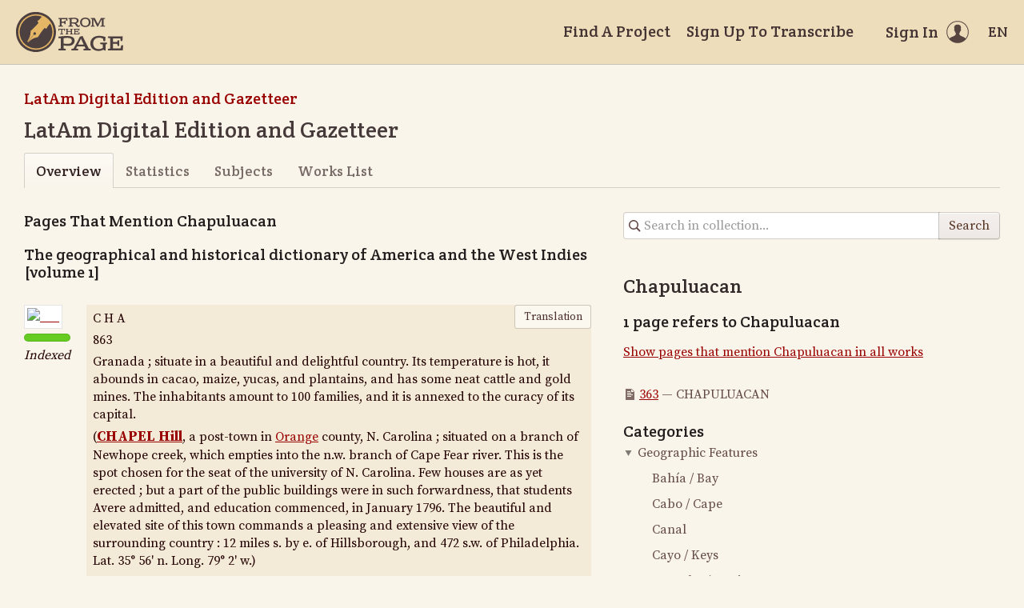

--- FILE ---
content_type: text/html; charset=utf-8
request_url: https://fromthepage.lib.utexas.edu/display/read_all_works?article_id=3398
body_size: 33209
content:
<!DOCTYPE html><html lang="en-US"><head><meta charset="utf-8"><meta http-equiv="X-UA-Compatible" content="IE=edge"><title>LatAm Digital Edition and Gazetteer | FromThePage</title><meta name="viewport" content="width=device-width"><meta name="google" content="notranslate"><meta name="description" content="LatAm Digital Edition and Gazetteer - collection overview. A Historical Gazetteer for Latin America and the Caribbean. Un gazetteer histórico para América Latina y el Caribe. LatAm es una edición colaborativa académica cuya finalidad es aportar materiales curados para crear un gazetteer histórico para Latinoamérica y el Caribe. Este sitio es una plataforma para crear la edición digital a partir de nuestras fuentes principales: Antonio de Alcedo Diccionario geográfico-histórico de las Indias Occidentales o América i&amp;amp;gt; (1786), un diccionario geográfico que describe lugares dentro del Nuevo Mundo desde una perspectiva colonial y el li&amp;amp;gt; Diccionario geográfico e histórico de George Alexander Thompson de América y las Indias Occidentales i&amp;amp;gt; (1812) una versión expandida en inglés del diccionario de Alcedo i&amp;amp;gt; que contiene añadidos y actualizaciones sustanciales. Ul&amp;amp;gt; Planeamos trabajar en cada volumen, corregir el texto, marcar encabezados y ciertos topónimos dentro de cada entrada, y correlacionar las entradas dentro de Alcedo con las entradas correspondientes en Thompson. Si te interesa colaborar con este equipo formado por miembros del Laboratorio de Humanidades Digitales (HD CAICYT) del CONICET, Argentina, Pelagios Commons, LLILAS Benson Latin American Studies and Collections, Brumfield labs (USA), HGIS de las Indias (Graz, Austria), y el world Historical gazetteer, solo tienes que sacarte una cuenta en esta plataforma (Sign up). Todas las colaboraciones estarán visibles con nombre e institución desde la plataforma y desde CONICET otorgaremos certificados de participación. LatAm is a collaborative effort to create a HGIS gazetteer and digital scholarly edition of colonial Latin America from 18th-century sources. This site is a platform for creating a digital edition from our main sources: Antonio de Alcedo’s ​Diccionario geográfico-histórico de las Indias Occidentales ó América​ (1786), a gazetteer describing places within the New World from a Spanish colonial perspective George Alexander Thompson’s Geographical and Historical Dictionary of America and the West Indies (1812) an English-language version of Alcedo’s Diccionario containing substantial expansions and updates. We plan to work through each volume, correcting the OCR text, marking headwords and certain toponyms within each entry, and correlating entries within Alcedo to corresponding entries in Thompson."><meta name="author" content="FromThePage.com"><meta name="copyright" content="(c) 2026 FromThePage.com"><meta name="verify-v1" content="2pFw887E35Fhfkyj/nFGzyui8dJ4rLbluudrp1mDcj0="><meta name="csrf-param" content="authenticity_token" />
<meta name="csrf-token" content="NoPyRnyETCAVKBZLdztlboLU6sjf3B3JpOq1nmMjc8pWyKwALVuQ7mRT53avpYVaqqXmFUmZoXCyAUmSi/qfaA==" />
<link rel="shortcut icon" type="image/x-icon" href="/assets/favicon-694316b93124346fbc3b3fb3da08ad33130d9258c96b31d265aef55c481280b7.ico" />
<link rel="stylesheet" media="screen" href="//fonts.googleapis.com/css?family=Source+Serif+Pro:400,700|Crete+Round" />
<link rel="stylesheet" media="screen" href="/assets/application-02e507dc5536a3f1abadf4bc8d8ca826d54d4b0aa8938508256a7fa0e8d7db03.css" /></head><body><div id="flash_wrapper"></div><header class="header"><div class="toolbar"><div class="toolbar_group"><a class="logo" title="Home" aria-label="Home" href="/landing?logo=true"><svg title="Home"><use xlink:href="/assets/symbols-2f9abf8763d55a820c078a617744969bc2abd607a787ecb1c254cfc803265819.svg#logo"></use></svg></a></div><div class="toolbar_group"><a class="header_link" href="/findaproject">Find A Project</a><a class="header_link" href="/benwbrum/sign_up">Sign Up To Transcribe</a><a class="header_link header_user" href="/users/sign_in"><span>Sign In</span><svg class="icon"><use xlink:href="/assets/symbols-2f9abf8763d55a820c078a617744969bc2abd607a787ecb1c254cfc803265819.svg#header-user"></use></svg></a><dl class="dropdown right"><dt class="header_link header_locale" tabindex="0"><span><img src="/assets/icons/globe.svg" alt=""><big> EN</big></span></dt><dd><a href="/user/choose_locale/de">Deutsch</a><a href="/user/choose_locale/en">English</a><a href="/user/choose_locale/es">Español</a><a href="/user/choose_locale/fr">Français</a><a href="/user/choose_locale/pt">Português</a></dd></dl></div></div></header><main class="wrapper"><ul class="breadcrumbs"><li><a href="/benwbrum/latam-digital-edition-and-gazetteer">LatAm Digital Edition and Gazetteer</a></li></ul><div><h1>LatAm Digital Edition and Gazetteer</h1></div><div class="tabs"><a class="active">Overview</a><a href="/benwbrum/latam-digital-edition-and-gazetteer/statistics">Statistics</a><a href="/benwbrum/latam-digital-edition-and-gazetteer/subjects">Subjects</a><a href="/benwbrum/latam-digital-edition-and-gazetteer/works_list">Works List</a></div><div class="columns"><article class="maincol"><h3>Pages That Mention Chapuluacan</h3><h3>The geographical and historical dictionary of America and the West Indies [volume 1]</h3><div class="work-page"><div class="work-page_thumbnail"><a onclick="resultClicked();" href="/benwbrum/latam-digital-edition-and-gazetteer/alcedo-thompson-1/display/9128"><img alt="363" src="https://www.archive.org/download/geographicalhist01alce_0/page/leaf425_thumb.jpg" /></a><span><span class="progress"><span style="width:100%"></span></span></span><div class="page_status">Indexed</div></div><div class="work-page_content"><div class="work-page_text ltr" lang="en" dir="ltr"><p>C H A</p>

<p>863</p>

<p>Granada ; situate in a beautiful and delightful<span class="line-break"> </span>country. Its temperature is hot, it abounds in<span class="line-break"> </span>cacao, maize, yucas, and plantains, and has some<span class="line-break"> </span>neat cattle and gold mines. The inhabitants<span class="line-break"> </span>amount to 100 families, and it is annexed to the<span class="line-break"> </span>curacy of its capital.</p>

<p>(<span class="depth2" title="CHAPEL Hill"><a href="/article/show?article_id=3385" title="Chapel Hill">CHAPEL Hill</a></span>, a post-town in <a href="/article/show?article_id=1903" title="Orange">Orange</a><span class="line-break"> </span>county, N. Carolina ; situated on a branch of New<span class="line-break"></span>hope creek, which empties into the n.w. branch of<span class="line-break"> </span>Cape Fear river. This is the spot chosen for the<span class="line-break"> </span>seat of the university of N. Carolina. Few houses<span class="line-break"> </span>are as yet erected ; but a part of the public build<span class="line-break"></span>ings were in such forwardness, that students Avere<span class="line-break"> </span>admitted, and education commenced, in January<span class="line-break"> </span>1796. The beautiful and elevated site of this<span class="line-break"> </span>town commands a pleasing and extensive view of<span class="line-break"> </span>the surrounding country : 12 miles s. by e. of<span class="line-break"> </span>Hillsborough, and 472 s.w. of Philadelphia.<span class="line-break"> </span>Lat. 35° 56' n. Long. 79° 2' w.)</p>

<p><span class="depth2" title="CHAPEU, Morro del, or Del Sombero"><a href="/article/show?article_id=3386" title="Morro del Chapeu">CHAPEU, Morro del, or Del Sombero</a></span>, a<span class="line-break"> </span>mountain of the kingdom of <a href="/article/show?article_id=1011" title="Brazil">Brazil</a>, between the<span class="line-break"> </span>rivers Preto and Tocantines, close to the gold<span class="line-break"> </span>mines of La Navidad.</p>

<p><span class="depth2" title="CHAPIGANA"><a href="/article/show?article_id=3387" title="Chapigana">CHAPIGANA</a></span>, a fort of the province and go<span class="line-break"></span>vernment of <a href="/article/show?article_id=1719" title="Darien">Darien</a>, and kingdom of Tierra Firme,<span class="line-break"> </span>built upon a long strip of land, or point, formed<span class="line-break"> </span>by the great river of Tuira. There is also a small<span class="line-break"> </span>fort of the same name in a little gulf, and nearly<span class="line-break"> </span>closed at the entrance, behind the fort of San Mi<span class="line-break"></span>guel, in the S. sea.</p>

<p><span class="depth2" title="CHAPIMARCA"><a href="/article/show?article_id=3388" title="Chapimarca">CHAPIMARCA</a></span>, a settlement of the province<span class="line-break"> </span>and corregimiento of <a href="/article/show?article_id=1504" title="Aimaraez">Aimaraez</a> in Peru ; annexed<span class="line-break"> </span>to the curacy of Ancobamba.</p>

<p><span class="depth2" title="CHAPUARE"><a href="/article/show?article_id=3389" title="Chapuare">CHAPUARE</a></span>, a river of the province and go<span class="line-break"></span>vernment of <a href="/article/show?article_id=2842" title="Moxos">Moxos</a> in the kingdom of Quito, rises<span class="line-break"> </span>in the mountains of Cacao, which are upon the<span class="line-break"> </span>shore of the river Madera ; runs w. forming a<span class="line-break"> </span>curve, and enters the latter river, just where the<span class="line-break"> </span>Ytenes and Marmore also become united.</p>

<p><span class="depth2" title="CHAPULTENANGO"><a href="/article/show?article_id=3390" title="Chapultenango">CHAPULTENANGO</a></span>, a settlement of the<span class="line-break"> </span>province and alcaldia mayor of <a href="/article/show?article_id=3391" title="Los Zoques">Los Zoques</a> in<span class="line-break"> </span>the kingdom of Guatemala.</p>

<p><span class="depth2" title="CHAPULTEPEC"><a href="/article/show?article_id=3392" title="Chapultepec">CHAPULTEPEC</a></span>, a settlement of the alcaldia<span class="line-break"> </span>mayor of <a href="/article/show?article_id=3393" title="Corjoacan">Corjoacan</a> in Nueva España ; situate on<span class="line-break"> </span>the skirt of a mountainous eminence, on which are<span class="line-break"> </span>the castle and palace Avhich were the residence of<span class="line-break"> </span>the viceroys until they made their public entries<span class="line-break"> </span>into Mexico. Here are beautiful saloons and<span class="line-break"> </span>charming gardens, bedecked with all sorts of deli<span class="line-break"></span>cate flowers ; also a wood of branching savins,<span class="line-break"> </span>which was filled Avith stags and rabbits, and an<span class="line-break"> </span>abundant supply of water to render the soil fertile ;<span class="line-break"> </span>although, independently of a large and deep pool,<span class="line-break"> </span>it is also intersected by several streams, which,<span class="line-break"> </span>through canals, are carried to supply the s. part of</p>

<p>the city of Mexico. Its inhabitants amount to 40<span class="line-break"> </span>families of Indians, in the district of the parish of<span class="line-break"> </span>a convent of St. Francis, with certain families of<span class="line-break"> </span>Spaniards and Mustecs, embodied with the parish<span class="line-break"> </span>of Vera Cruz of Mexico ; from Avheuce this is dis<span class="line-break"></span>tant one league to the w. s.w.</p>

<p><span class="depth2" title="Chapultepec"><a href="/article/show?article_id=3394" title="San Juan Chapultepec">Chapultepec</a></span>, with the dedicatory title of San<span class="line-break"> </span>Juan, another settlement of the district and head<span class="line-break"> </span>settlement of <a href="/article/show?article_id=3395" title="Tlacoluca">Tlacoluca</a>, and alcaldia mayor of<span class="line-break"> </span>Xalapa, in the same kingdom ; founded between<span class="line-break"> </span>four mountains, the skirts of Avhich form a circle<span class="line-break"> </span>round it. It contains 100 families of Indians, in<span class="line-break"></span>cluding those of the settlement of Paztepec, close<span class="line-break"> </span>to it. Although its population was formerly<span class="line-break"> </span>thought to amount to 500 families, no cause can<span class="line-break"> </span>be assigned for the present diminution ; notAvith<span class="line-break"></span>standing the elder people affirm, that this is a judg<span class="line-break"></span>ment of God for their having caused so many sor<span class="line-break"></span>rows and anxieties to the poor curate, who had<span class="line-break"> </span>laboured so hard and with such zeal to convert<span class="line-break"> </span>them from their idolatry : certain it is, they are<span class="line-break"> </span>now extremely humble and docile. It is tAvo leagues<span class="line-break"> </span>n. e. of its capital.</p>

<p><span class="depth2" title="Chapultepec"><a href="/article/show?article_id=3394" title="San Juan Chapultepec">Chapultepec</a></span>, another, with the same dedica<span class="line-break"></span>tory title of San Juan, in the head settlement of the<span class="line-break"> </span>town of <a href="/article/show?article_id=3396" title="Marquesado">Marquesado</a>, and alcaldia mayor of Quatro<span class="line-break"> </span>Villas. It contains 25 families of Indians, Avho<span class="line-break"> </span>occupy themselves in the cultivation of cochineal,<span class="line-break"> </span>wheat, maize, fruits, woods, coal, lime-stone, and<span class="line-break"> </span>timber. It is a little more than a mile to the s. u\<span class="line-break"> </span>of its capital.</p>

<p><span class="depth2" title="Chapultepec"><a href="/article/show?article_id=3397" title="San Miguel Chapultepec">Chapultepec</a></span>, another, with the dedicatory<span class="line-break"> </span>title of San Miguel, in the head settlement and<span class="line-break"> </span>alcaldia mayor of <a href="/article/show?article_id=1028" title="Cuernavaca">Cuernavaca</a>,</p>

<p><span class="depth2" title="Chapultepec"><a href="/article/show?article_id=3397" title="San Miguel Chapultepec">Chapultepec</a></span> another, with the same dedica<span class="line-break"></span>tory title as the former, in the head settlement and<span class="line-break"> </span>alcaldia mayor of <a href="/article/show?article_id=1025" title="Metepéc">Metepéc</a>. It contains 168 fami<span class="line-break"></span>lies of Indians.</p>

<p><span class="depth2" title="CHAPULUACAN"><a class="highlighted" href="/article/show?article_id=3398" title="Chapuluacan">CHAPULUACAN</a></span>, a settlement of the jurisdic<span class="line-break"></span>tion and alcaldia mayor of <a href="/article/show?article_id=2716" title="Valles">Valles</a> in Nueva Es<span class="line-break"></span>pana ; situate on the skirt of a very lofty sierra ;<span class="line-break"> </span>is of a mild temperature, and produces maize, cot<span class="line-break"></span>ton, bees-Avax, and honey, and large cattle. It is<span class="line-break"> </span>annexed to the curacy of Tamzunchale, contains<span class="line-break"> </span>58 families of Indians, and lies 38 leagues from its<span class="line-break"> </span>capital.</p>

<p><span class="depth2" title="Chapuluacan"><a class="highlighted" href="/article/show?article_id=3398" title="Chapuluacan">Chapuluacan</a></span>, another settlement of the head<span class="line-break"> </span>settlement of <a href="/article/show?article_id=3399" title="Colotlán">Colotlán</a>, and alcaldia mayor of Mex<span class="line-break"></span>titlan, in Nueva Espana, contains 140 families of<span class="line-break"> </span>Indians, and is two leagues from its head settlement.</p>

<p><span class="depth2" title="CHAQUI"><a href="/article/show?article_id=3400" title="Chaqui">CHAQUI</a></span>, a settlement of the province and cor<span class="line-break"></span>regimiento of <a href="/article/show?article_id=885" title="Canta">Canta</a> in Peru ; annexed to the curacy<span class="line-break"> </span>of its capital.</p>

<p><span class="depth2" title="Chaqui"><a href="/article/show?article_id=3400" title="Chaqui">Chaqui</a></span>, another settlement of the province and<span class="line-break"> </span>corregimiento of <a href="/article/show?article_id=2630" title="Porco">Porco</a> in the same kingdom.</p>

<p>.3 A 2</p></div><button class="outline work-page_toggle-view">Translation</button><div class="work-page_text" style="display:none"><p><a href="/article/show?article_id=1753" title="Granada">Granada</a>, situado en una hermosa mezeta de país ameno y delicioso: es de temperamento cálido, abundante de cacao, maíz, yucas y plántanos, algún ganado bácuno, y minerales de oro: tiene ioo vecinos, y es anexo al Curato de su Capital.</p>

<p><span class="depth2" title="CHAPEU, Morro del"><a href="/article/show?article_id=5674" title="Chapeu">CHAPEU, Morro del</a></span>, o del Sombrero, monte del Reyno del Brasil, entre los rios Preto y de Tocantines junto a las minas de oro de la Navidad.</p>

<p><span class="depth2" title="CHAPIGANA"><a href="/article/show?article_id=3387" title="Chapigana">CHAPIGANA</a></span>, Fuerte de la Provincia y Gobierno del <a href="/article/show?article_id=1719" title="Darien">Darien</a> y Reyno de <a href="/article/show?article_id=3735" title="Tierra-Firme">Tierra-Firme</a>, construido en una Lengua de Tierra o Punta que forma el río grande de Tuira, y el pequeño que tiene su mismo nombre en un pequeño golfo casi cerrado, que forma detras del de San Miguel eo la mar del Sur.</p>

<p><span class="depth2" title="CHAPIMARCA"><a href="/article/show?article_id=3388" title="Chapimarca">CHAPIMARCA</a></span>, Pueblo de la Provincia y Corregimiento de <a href="/article/show?article_id=1504" title="Aimaraez">Aimaraez</a> en el <a href="/article/show?article_id=1013" title="Perú">Perú</a>, anexo al Curato de Ancobamba.</p>

<p><span class="depth2" title="CHAPUARE"><a href="/article/show?article_id=3389" title="Chapuare">CHAPUARE</a></span>, Río] de la Provincia y Gobierno de <a href="/article/show?article_id=2842" title="Moxos">Moxos</a> en el Reyno de <a href="/article/show?article_id=1015" title="Quito">Quito</a>: nace en las montañas de Cacao que hay a la orilla del río de la Madera: corre al O formando un arco, y entra en él, donde se juntan los de Ytenes y Mamoré.</p>

<p><span class="depth2" title="CHAPULTENANGO"><a href="/article/show?article_id=3390" title="Chapultenango">CHAPULTENANGO</a></span>, Pueblo de la Provincia y Alcaldía mayor de los Zoques en el Reyno de <a href="/article/show?article_id=1722" title="Guatemala">Guatemala</a>.</p>

<p><span class="depth2" title="CHAPULTEPEC"><a href="/article/show?article_id=3392" title="Chapultepec">CHAPULTEPEC</a></span>, Pueblo de la Alcaldía mayor de Coyoacan en <a href="/article/show?article_id=1009" title="Nueva España">Nueva España</a>, situado a la falda de un cerro montuoso en que está el alcázar y palacio donde hacían mansión los Vireyes, hasta hacer su entrada pública en México: tiene hermosos salones y un vistoso jardín cubierto de las mas delicadas flores, y un bosque de frondosos sabinos en que habia abundancia de ciervos y conejos, ayudando a la amenidad del terreno la copia de aguas, pues ademas de un estanque grande y profundo que hay en el jardín, tiene otros manantiales que producen las que por cañerías se dirigen a México para el consumo de la parte del Sur de aquella Ciudad: su vecindario será de 40 familias de Indios en la feligresía de un Convento de San Francisco, y las de Españoles y Mestizos agregados a la Parroquia de la Vera Cruz de México, de donde dista 1 legua al O SO.</p>

<p><span class="depth2" title="Tiene el mismo nombre"><a href="/article/show?article_id=3392" title="Chapultepec">Tiene el mismo nombre</a></span> con la advocación de San Juan otro Pueblo del Partido y Cabecera de Tlacoluca y Alcaldía mayor de <a href="/article/show?article_id=1791" title="Xalapa">Xalapa</a> en el mismo Reyno, fundado entre 4 cerros, cuyas faldas le hacen círculo: tiene 100 familias de Indios, inclusos los del Pueblo de Paztepec que está inmediato: aunque antiguamente pasaba su vecindario de 500 familias, se ignora la causa de hallarse hoy tan deteriorado; no obstante de que los ancianos dicen que es castigo de Dios por haber perdido el respeto a su Cura y dádole mil pesares por el zelo con que procuraba impedirles la idolatría, por cuya razón hoy son muy temerosos y dóciles: está 2 leguas al N E de su Cabecera.<span class="line-break"> </span>Otro con la misma advocación de San Juan en la Cabecera de la Villa del Marquesado y Alcaldía mayor de <a href="/article/show?article_id=3701" title="Quatro Villas">Quatro Villas</a>: tiene 25 familias de Indios, que se ocupan en el cultivo y comercio de la grana, trigo, maiz, frutas, maderas, carbón, cal y leña, está poco mas de una milla al SO de su Capital.<span class="line-break"> </span>Otro con la advocación de San Miguel en la Cabecera y Alcaldía mayor de <a href="/article/show?article_id=1028" title="Cuernavaca">Cuernavaca</a>.<span class="line-break"> </span>Otro con la misma advocación que el antecedente en la Cabecera y Alcaldía mayor de <a href="/article/show?article_id=1025" title="Metepec">Metepec</a> : tiene 168 familias de Indios.</p>

<p><span class="depth2" title="CHAPULUACAN"><a class="highlighted" href="/article/show?article_id=3398" title="Chapuluacan">CHAPULUACAN</a></span>, Pueblo de la jurisdicción y Provincia y <a href="/article/show?article_id=5659" title="Alcaldía mayor de Valles">Alcaldía mayor de Valles</a> en <a href="/article/show?article_id=1009" title="Nueva España">Nueva España</a>, situado a la falda de una sierra de mucha altura: es de temperamento templado, y produce maiz, algodón, cera y miel de colmenas, y ganado mayor: está anexo al Curato de Tamazunchale, y tiene 58 familias de Indios distante 38 leguas de su Capital.</p>

<p><span class="depth2" title="Tiene el mismo nombre"><a class="highlighted" href="/article/show?article_id=3398" title="Chapuluacan">Tiene el mismo nombre</a></span> otro Pueblo de la Cabecera de Colotlán y Alcaldía mayor de Mextitlán en <a href="/article/show?article_id=1009" title="Nueva España">Nueva España</a>: tiene 140 familias de Indios, y está 2 leguas de su Cabecera.</p>

<p><span class="depth2" title="CHAQUI"><a href="/article/show?article_id=3400" title="Chaqui">CHAQUI</a></span>, Pueblo de la Provincia y Corregimiento de <a href="/article/show?article_id=885" title="Canta">Canta</a> en el <a href="/article/show?article_id=1013" title="Perú">Perú</a>, anexo al Curato de su Capital.</p>

<p><span class="depth2" title="Tiene el mismo nombre"><a href="/article/show?article_id=3400" title="Chaqui">Tiene el mismo nombre</a></span> otro Pueblo de la Provincia y Corregimiento de <a href="/article/show?article_id=2630" title="Porco">Porco</a> en el mismo Reyno.</p></div><small class="work-page_edited">Last edit over 7 years ago by <a onclick="resultClicked();" href="/kmr3934">kmr3934</a></small></div></div><div class="toolbar"><div class="toolbar_group"></div><div class="toolbar_group"><div class="pagination_info">Displaying <b>1</b> page</div></div></div></article><aside class="sidecol"><form class="collection-search" action="/search_attempt/create" accept-charset="UTF-8" method="get"><input type="hidden" name="collection_id" id="collection_id" value="23" /><input type="search" name="search" id="search" placeholder="Search in collection..." aria-label="Search in collection" /><button name="button" type="submit">Search</button><label class="hidden" for="search_string">Search in collection...</label></form><h4>Chapuluacan</h4><h5>1 page refers to Chapuluacan</h5><p><a href="/display/read_all_works?article_id=3398">Show pages that mention Chapuluacan in all works</a></p><ul class="article-links"><li><svg class="icon"><use xlink:href="/assets/symbols-2f9abf8763d55a820c078a617744969bc2abd607a787ecb1c254cfc803265819.svg#icon-page"></use></svg><a href="/benwbrum/latam-digital-edition-and-gazetteer/alcedo-thompson-1/display/9128?translation=false">363</a>&nbsp;&mdash;&nbsp;CHAPULUACAN</li></ul><h3 class="categories">Categories</h3><div class="category-tree"><ul>
<li class="expanded"><a href="/article/list?collection_id=latam-digital-edition-and-gazetteer#category-62" class="tree-item"><span class="tree-bullet"></span><span>Geographic Features</span></a><ul>
<li class="expanded"><a href="/article/list?collection_id=latam-digital-edition-and-gazetteer#category-67" class="tree-item"><span>Bahía / Bay</span></a></li><li class="expanded"><a href="/article/list?collection_id=latam-digital-edition-and-gazetteer#category-70" class="tree-item"><span>Cabo / Cape</span></a></li><li class="expanded"><a href="/article/list?collection_id=latam-digital-edition-and-gazetteer#category-87" class="tree-item"><span>Canal</span></a></li><li class="expanded"><a href="/article/list?collection_id=latam-digital-edition-and-gazetteer#category-83" class="tree-item"><span>Cayo / Keys</span></a></li><li class="expanded"><a href="/article/list?collection_id=latam-digital-edition-and-gazetteer#category-66" class="tree-item"><span>Estrecho / Strait</span></a></li><li class="expanded"><a href="/article/list?collection_id=latam-digital-edition-and-gazetteer#category-68" class="tree-item"><span>Golfo / Gulf</span></a></li><li class="expanded"><a href="/article/list?collection_id=latam-digital-edition-and-gazetteer#category-72" class="tree-item"><span>Isla / Island</span></a></li><li class="expanded"><a href="/article/list?collection_id=latam-digital-edition-and-gazetteer#category-69" class="tree-item"><span>Istmo / Isthmus</span></a></li><li class="expanded"><a href="/article/list?collection_id=latam-digital-edition-and-gazetteer#category-64" class="tree-item"><span>Lago / Lake</span></a></li><li class="expanded"><a href="/article/list?collection_id=latam-digital-edition-and-gazetteer#category-86" class="tree-item"><span>Llano / Plain</span></a></li><li class="expanded"><a href="/article/list?collection_id=latam-digital-edition-and-gazetteer#category-63" class="tree-item"><span>Mar / Sea</span></a></li><li class="expanded"><a href="/article/list?collection_id=latam-digital-edition-and-gazetteer#category-74" class="tree-item"><span>Montaña / Mountain</span></a></li><li class="expanded"><a href="/article/list?collection_id=latam-digital-edition-and-gazetteer#category-71" class="tree-item"><span>Península / Peninsula</span></a></li><li class="expanded"><a href="/article/list?collection_id=latam-digital-edition-and-gazetteer#category-65" class="tree-item"><span>Río / River</span></a></li><li class="expanded"><a href="/article/list?collection_id=latam-digital-edition-and-gazetteer#category-84" class="tree-item"><span>Sierra / Ridge</span></a></li><li class="expanded"><a href="/article/list?collection_id=latam-digital-edition-and-gazetteer#category-73" class="tree-item"><span>Valle / Valley</span></a></li></ul>
</li><li class="expanded"><a href="/article/list?collection_id=latam-digital-edition-and-gazetteer#category-51" class="tree-item"><span>People</span></a></li><li class="expanded"><a href="/article/list?collection_id=latam-digital-edition-and-gazetteer#category-52" class="tree-item"><span class="tree-bullet"></span><span>Places</span></a><ul>
<li class="expanded"><a href="/article/list?collection_id=latam-digital-edition-and-gazetteer#category-54" class="tree-item"><span>Alcaldía mayor</span></a></li><li class="expanded"><a href="/article/list?collection_id=latam-digital-edition-and-gazetteer#category-92" class="tree-item"><span>Arzobispado / Archibishopric</span></a></li><li class="expanded"><a href="/article/list?collection_id=latam-digital-edition-and-gazetteer#category-56" class="tree-item"><span>Asentamiento / Settlement</span></a></li><li class="expanded"><a href="/article/list?collection_id=latam-digital-edition-and-gazetteer#category-95" class="tree-item"><span>Capitanía / Capitainship</span></a></li><li class="expanded"><a href="/article/list?collection_id=latam-digital-edition-and-gazetteer#category-80" class="tree-item"><span>Ciudad / City</span></a></li><li class="expanded"><a href="/article/list?collection_id=latam-digital-edition-and-gazetteer#category-82" class="tree-item"><span>Colonia / State</span></a></li><li class="expanded"><a href="/article/list?collection_id=latam-digital-edition-and-gazetteer#category-57" class="tree-item"><span>Condado / County</span></a></li><li class="expanded"><a href="/article/list?collection_id=latam-digital-edition-and-gazetteer#category-79" class="tree-item"><span>Corregimiento</span></a></li><li class="expanded"><a href="/article/list?collection_id=latam-digital-edition-and-gazetteer#category-58" class="tree-item"><span>Estado / State</span></a></li><li class="expanded"><a href="/article/list?collection_id=latam-digital-edition-and-gazetteer#category-96" class="tree-item"><span>Gobierno / Government</span></a></li><li class="expanded"><a href="/article/list?collection_id=latam-digital-edition-and-gazetteer#category-94" class="tree-item"><span>Jurisdicción / Jurisdiction</span></a></li><li class="expanded"><a href="/article/list?collection_id=latam-digital-edition-and-gazetteer#category-91" class="tree-item"><span>Obispado / Bishopric</span></a></li><li class="expanded"><a href="/article/list?collection_id=latam-digital-edition-and-gazetteer#category-93" class="tree-item"><span>Partido / District</span></a></li><li class="expanded"><a href="/article/list?collection_id=latam-digital-edition-and-gazetteer#category-53" class="tree-item"><span>Provincia / Province</span></a></li><li class="expanded"><a href="/article/list?collection_id=latam-digital-edition-and-gazetteer#category-88" class="tree-item"><span>Pueblo / Town</span></a></li><li class="expanded"><a href="/article/list?collection_id=latam-digital-edition-and-gazetteer#category-60" class="tree-item"><span>Pueblos y tierras indígenas / Indigenous Peoples and Lands</span></a></li><li class="expanded"><a href="/article/list?collection_id=latam-digital-edition-and-gazetteer#category-90" class="tree-item"><span>Puerto / Port</span></a></li><li class="expanded"><a href="/article/list?collection_id=latam-digital-edition-and-gazetteer#category-61" class="tree-item"><span>Región / Region</span></a></li><li class="expanded"><a href="/article/list?collection_id=latam-digital-edition-and-gazetteer#category-78" class="tree-item"><span>Reino / Kingdom</span></a></li></ul>
</li></ul>
</div></aside></div></main><footer class="footer"><div class="footer_links"><div class="footer_nav"><a target="_blank" href="http://content.fromthepage.com/project-owner-documentation/">Documentation</a><a target="_blank" href="http://content.fromthepage.com">Blog</a><a href="https://content.fromthepage.com/about/">About</a><a href="https://content.fromthepage.com/terms-of-service/">Terms &amp; Conditions</a><a href="https://content.fromthepage.com/privacy-policy/">Privacy Policy</a></div><div class="footer_copyright">&copy; 2026 <a href="/">FromThePage</a>. All rights reserved.</div></div><div class="footer_social"><a target="_blank" href="https://www.youtube.com/user/fromthepage"><svg title="Youtube"><use xlink:href="/assets/symbols-2f9abf8763d55a820c078a617744969bc2abd607a787ecb1c254cfc803265819.svg#logo-youtube"></use></svg></a><a target="_blank" href="https://twitter.com/_FromThePage_"><svg title="Twitter"><use xlink:href="/assets/symbols-2f9abf8763d55a820c078a617744969bc2abd607a787ecb1c254cfc803265819.svg#logo-twitter"></use></svg></a><a target="_blank" href="https://www.facebook.com/FromThePageTranscription"><svg title="Facebook"><use xlink:href="/assets/symbols-2f9abf8763d55a820c078a617744969bc2abd607a787ecb1c254cfc803265819.svg#logo-facebook"></use></svg></a><a target="_blank" href="https://www.instagram.com/_fromthepage_/"><svg title="Instagram"><use xlink:href="/assets/symbols-2f9abf8763d55a820c078a617744969bc2abd607a787ecb1c254cfc803265819.svg#logo-instagram"></use></svg></a></div></footer><div class="page-busy-overlay"></div><script src="/assets/application-9f4c16348b8ad5ad935cef71c8c99e8af33e63234881940310f11bba22cb2343.js"></script><script>function resultClicked() {
  $.ajax({
    url: '/search_attempt/click',
    type: 'GET',
  })
};</script><script>$(function() {
  $('.work-page_toggle-view').on('click', function() {
    var button = $(this);
    button.toggleClass('pressed');
    $('.work-page_text', button.parent()).toggle();
  });
});</script><script src="https://cdn.jsdelivr.net/npm/popper.js@1.16.1/dist/umd/popper.min.js"></script><script src="https://cdn.jsdelivr.net/npm/tippy.js@6.3.7/dist/tippy.umd.min.js"></script><script src="https://cdn.jsdelivr.net/npm/slick-carousel@1.8.1/slick/slick.min.js"></script></body></html>